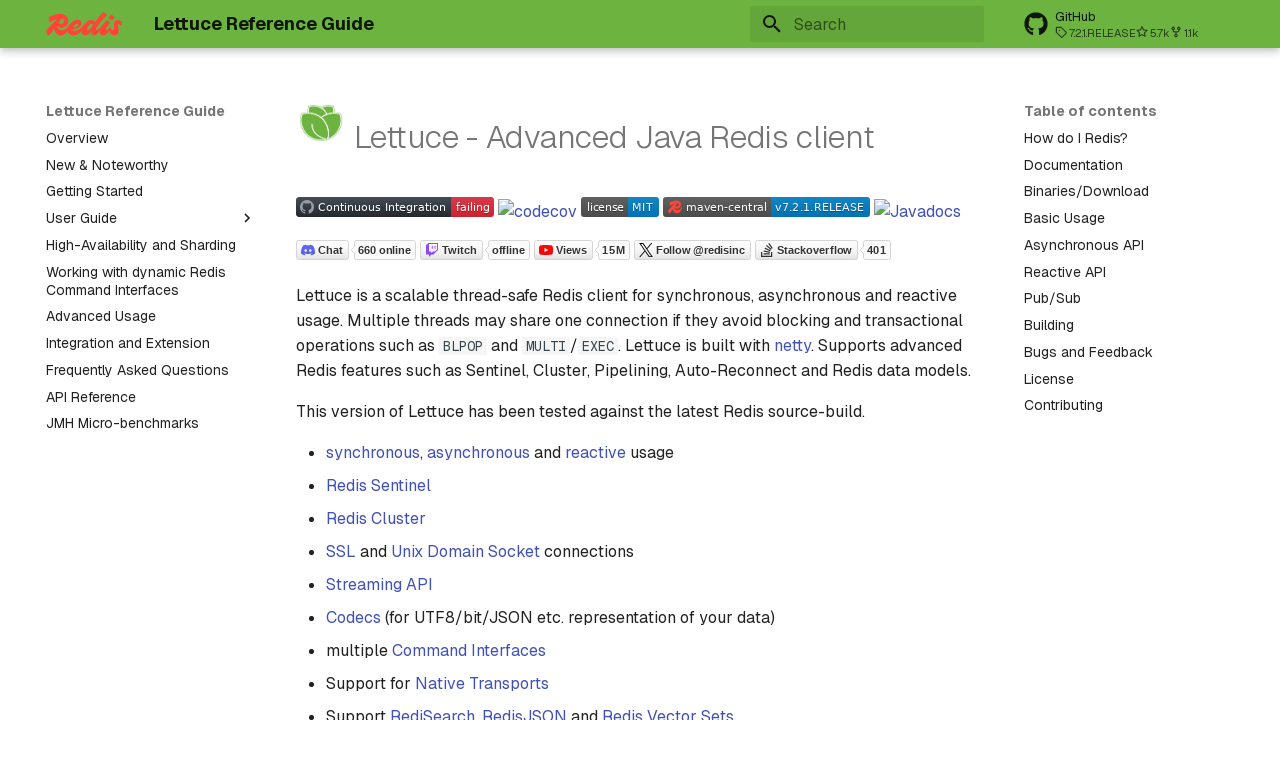

--- FILE ---
content_type: image/svg+xml;charset=utf-8
request_url: https://img.shields.io/twitter/follow/redisinc?style=social
body_size: 490
content:
<svg xmlns="http://www.w3.org/2000/svg" width="117" height="20" role="img" aria-label="Follow @redisinc: "><title>Follow @redisinc: </title><a target="_blank" href="https://x.com/intent/follow?screen_name=redisinc"><style>a:hover #llink{fill:url(#b);stroke:#ccc}a:hover #rlink{fill:#4183c4}</style><linearGradient id="a" x2="0" y2="100%"><stop offset="0" stop-color="#fcfcfc" stop-opacity="0"/><stop offset="1" stop-opacity=".1"/></linearGradient><linearGradient id="b" x2="0" y2="100%"><stop offset="0" stop-color="#ccc" stop-opacity=".1"/><stop offset="1" stop-opacity=".1"/></linearGradient><g stroke="#d5d5d5"><rect stroke="none" fill="#fcfcfc" x="0.5" y="0.5" width="116" height="19" rx="2"/></g><image x="5" y="3" width="14" height="14" href="[data-uri]"/><g aria-hidden="true" fill="#333" text-anchor="middle" font-family="Helvetica Neue,Helvetica,Arial,sans-serif" text-rendering="geometricPrecision" font-weight="700" font-size="110px" line-height="14px"><rect id="llink" stroke="#d5d5d5" fill="url(#a)" x=".5" y=".5" width="116" height="19" rx="2"/><text aria-hidden="true" x="665" y="150" fill="#fff" transform="scale(.1)" textLength="890">Follow @redisinc</text><text x="665" y="140" transform="scale(.1)" textLength="890">Follow @redisinc</text></g></a></svg>

--- FILE ---
content_type: image/svg+xml;charset=utf-8
request_url: https://img.shields.io/youtube/channel/views/UCD78lHSwYqMlyetR0_P4Vig?style=social
body_size: 666
content:
<svg xmlns="http://www.w3.org/2000/svg" width="96" height="20" role="img" aria-label="Views: 15M"><title>Views: 15M</title><a target="_blank" href="https://www.youtube.com/channel/UCD78lHSwYqMlyetR0_P4Vig"><style>a:hover #llink{fill:url(#b);stroke:#ccc}a:hover #rlink{fill:#4183c4}</style><linearGradient id="a" x2="0" y2="100%"><stop offset="0" stop-color="#fcfcfc" stop-opacity="0"/><stop offset="1" stop-opacity=".1"/></linearGradient><linearGradient id="b" x2="0" y2="100%"><stop offset="0" stop-color="#ccc" stop-opacity=".1"/><stop offset="1" stop-opacity=".1"/></linearGradient><g stroke="#d5d5d5"><rect stroke="none" fill="#fcfcfc" x="0.5" y="0.5" width="58" height="19" rx="2"/><rect x="64.5" y="0.5" width="31" height="19" rx="2" fill="#fafafa"/><rect x="64" y="7.5" width="0.5" height="5" stroke="#fafafa"/><path d="M64.5 6.5 l-3 3v1 l3 3" fill="#fafafa"/></g><image x="5" y="3" width="14" height="14" href="[data-uri]"/><g aria-hidden="true" fill="#333" text-anchor="middle" font-family="Helvetica Neue,Helvetica,Arial,sans-serif" text-rendering="geometricPrecision" font-weight="700" font-size="110px" line-height="14px"><rect id="llink" stroke="#d5d5d5" fill="url(#a)" x=".5" y=".5" width="58" height="19" rx="2"/><text aria-hidden="true" x="375" y="150" fill="#fff" transform="scale(.1)" textLength="310">Views</text><text x="375" y="140" transform="scale(.1)" textLength="310">Views</text><text aria-hidden="true" x="795" y="150" fill="#fff" transform="scale(.1)" textLength="230">15M</text><text id="rlink" x="795" y="140" transform="scale(.1)" textLength="230">15M</text></g></a></svg>

--- FILE ---
content_type: image/svg+xml;charset=utf-8
request_url: https://img.shields.io/badge/license-MIT-blue.svg
body_size: 85
content:
<svg xmlns="http://www.w3.org/2000/svg" width="78" height="20" role="img" aria-label="license: MIT"><title>license: MIT</title><linearGradient id="s" x2="0" y2="100%"><stop offset="0" stop-color="#bbb" stop-opacity=".1"/><stop offset="1" stop-opacity=".1"/></linearGradient><clipPath id="r"><rect width="78" height="20" rx="3" fill="#fff"/></clipPath><g clip-path="url(#r)"><rect width="47" height="20" fill="#555"/><rect x="47" width="31" height="20" fill="#007ec6"/><rect width="78" height="20" fill="url(#s)"/></g><g fill="#fff" text-anchor="middle" font-family="Verdana,Geneva,DejaVu Sans,sans-serif" text-rendering="geometricPrecision" font-size="110"><text aria-hidden="true" x="245" y="150" fill="#010101" fill-opacity=".3" transform="scale(.1)" textLength="370">license</text><text x="245" y="140" transform="scale(.1)" fill="#fff" textLength="370">license</text><text aria-hidden="true" x="615" y="150" fill="#010101" fill-opacity=".3" transform="scale(.1)" textLength="210">MIT</text><text x="615" y="140" transform="scale(.1)" fill="#fff" textLength="210">MIT</text></g></svg>